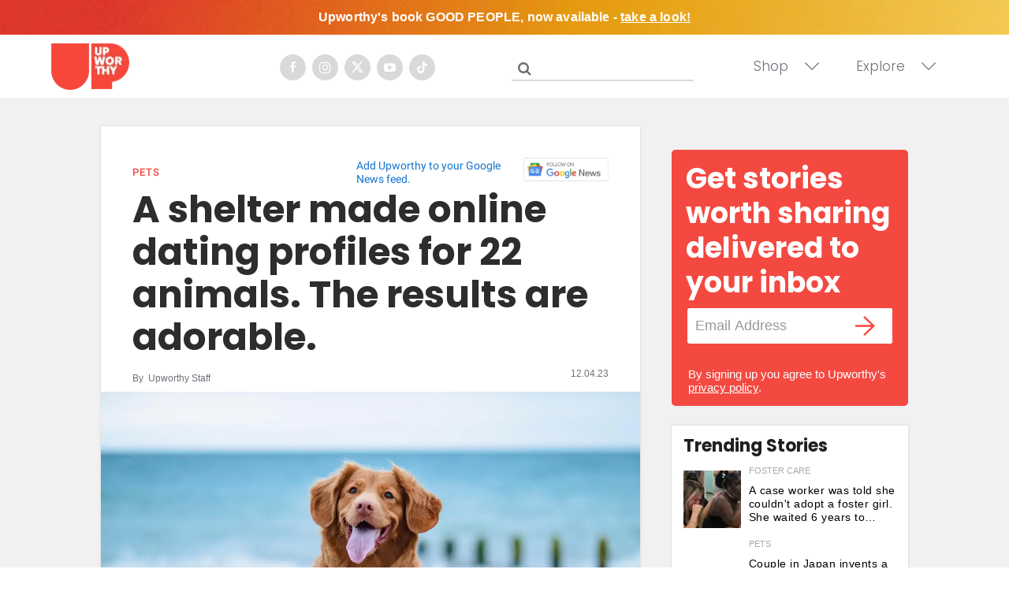

--- FILE ---
content_type: text/html
request_url: https://api.intentiq.com/profiles_engine/ProfilesEngineServlet?at=39&mi=10&dpi=936734067&pt=17&dpn=1&iiqidtype=2&iiqpcid=e9e3aa2e-02be-45b1-b139-17ce1f5eb1a7&iiqpciddate=1767843443319&pcid=42296fea-2c65-463c-9a16-9a9d871eb3ea&idtype=3&gdpr=0&japs=false&jaesc=0&jafc=0&jaensc=0&jsver=0.33&testGroup=A&source=pbjs&ABTestingConfigurationSource=group&abtg=A&vrref=https%3A%2F%2Fwww.upworthy.com
body_size: 56
content:
{"abPercentage":97,"adt":1,"ct":2,"isOptedOut":false,"data":{"eids":[]},"dbsaved":"false","ls":true,"cttl":86400000,"abTestUuid":"g_c20c5847-b39e-4565-ace3-7b0efeaec2b2","tc":9,"sid":-386099273}

--- FILE ---
content_type: text/css
request_url: https://ads.adthrive.com/sites/65eb740dca92570e100d5b2d/ads.min.css
body_size: 529
content:
/* adjust sidebar top position */
body.adthrive-device-desktop .adthrive-stuck.adthrive-sticky.adthrive-sidebar {
  top: 100px !important;
}

.adthrive-footer-message {
margin-top: 50px;
}

.adthrive-player-position.adthrive-collapse-float.adthrive-collapse-bottom-right {
bottom: 120px;
left: 5px !important;
}

body.adthrive-device-phone #cls-video-container-EC4J2bKj {
    min-height: 175px !important; 
}

/* Center content ads */
.adthrive-content {
  align-content: center !important;
}

/* hide video player container when body.no-video-player */
body.no-video-player #cls-video-container-EC4J2bKj {
  display: none !important;
}


/* This section of CSS added to ads to identify them on staging site. */
body[class*="adthrive-device"].adthrive-ads-debug.staging {
  border-width:0px;
}

body[class*="adthrive-device"].adthrive-ads-debug.staging::before {
  display: none;
}

body.staging .adthrive-ad:not(.adthrive-footer) {
  background-color: white !important;
  border-width: 1px;
  border-style: solid;
  border-color: #bbb;
  border-radius:3px;
  opacity:1;
}

body.staging .adthrive-ad:not(.adthrive-footer):not(.adthrive-header):not(.adthrive-content) {
  min-height:50px;
}

body.staging .adthrive-ad.adthrive-content {
  min-height:250px;
}

body.staging .adthrive-ad::before {
  color: grey;
  content: attr(id);
  display: block;
  font-family: PFDINTextCondPro, Arial, sans-serif;
  font-size: 10px;
  font-weight: 700;
  letter-spacing: 1.3px;
  line-height: 2;
  text-align: center;
  text-transform: uppercase;
}
/* End section of CSS added to ads to identify them on staging site. */

--- FILE ---
content_type: text/plain
request_url: https://rtb.openx.net/openrtbb/prebidjs
body_size: -221
content:
{"id":"474cfee2-ea8f-4124-b3df-232c4644bcd8","nbr":0}

--- FILE ---
content_type: text/plain
request_url: https://rtb.openx.net/openrtbb/prebidjs
body_size: -221
content:
{"id":"093f7f58-6321-4d47-8473-59bb54d5d1b0","nbr":0}

--- FILE ---
content_type: text/plain
request_url: https://rtb.openx.net/openrtbb/prebidjs
body_size: -82
content:
{"id":"d7788922-2bc1-476a-aa87-b574f74abc70","nbr":0}

--- FILE ---
content_type: text/plain; charset=utf-8
request_url: https://ads.adthrive.com/http-api/cv2
body_size: 5077
content:
{"om":["0012tw9t","03ory6zo","0889h8er","0b0m8l4f","0e9bebc3-ad91-4ece-ad6b-b77702f1d0b1","0ni91ttt","0sm4lr19","1","1019_695879875","1029_1q26ddsf","1029_40505ujp","1029_49d77ivq","1029_5xbdis4i","1029_67lvjel9","1029_6dac9fpf","1029_9m0ajsmk","1029_a3f4g749","1029_disy356v","1029_h7mlnibm","1029_h7w0s8xv","1029_ik4xbdmy","1029_r2owmx39","1029_wnj7sgch","1029_xz9r7goj","10877374","10wzqkul","11142692","11509227","1185:1610277379","11896988","12123650","12124281","12136346","12136802","12142754","12219634","124843_7","124844_16","124848_6","124853_6","12552078","1611092","16e3f7f3-f869-40dc-9be8-041d5030f262","17_23391296","17_24766937","1cmuj15l","1ftzvfyu","1m7ow47i","1r7rfn75","1s6qresl","202430_200_EAAYACog7t9UKc5iyzOXBU.xMcbVRrAuHeIU5IyS9qdlP9IeJGUyBMfW1N0_","206_262594","206_503677","2132:43422062","2132:43435727","2132:45615133","2179:582504820050462835","2179:587177303591067784","222tsaq1","2249:660709405","2249:661004333","2249:696660735","22rds0nb","2307:1ftzvfyu","2307:1m7ow47i","2307:2ot14voa","2307:3ezzzsun","2307:4vlso63s","2307:64x7dtvi","2307:794di3me","2307:88rv7n3t","2307:9l2064i1","2307:9sxfqtwc","2307:adfrwzmu","2307:c1hsjx06","2307:cuudl2xr","2307:cx8hk1oh","2307:dl7ninve","2307:fqeh4hao","2307:h60hzvcs","2307:hs8ydvzi","2307:idv00ihq","2307:iqte5j1a","2307:k4nsgnsb","2307:kf4dd8e6","2307:lc1wx7d6","2307:leeq2tcj","2307:lp37a2wq","2307:lrquipp3","2307:mznp7ktv","2307:nnttaitg","2307:o1xecss2","2307:ouycdkmq","2307:pzmb95mo","2307:ra67euu2","2307:tvn2lg3e","2307:ujbm8cwo","2307:x3ciztax","2307:xz2qo1cb","2307:zs4we7u0","2307:zuen76ia","2307:zycajivp","23786257","23hg9z77","2409_15064_70_85445175","2409_15064_70_85808977","2409_15064_70_85808988","2409_25495_176_CR52092918","2409_25495_176_CR52092954","2409_25495_176_CR52092956","2409_25495_176_CR52092957","2409_25495_176_CR52092958","2409_25495_176_CR52092959","2409_25495_176_CR52141674","2409_25495_176_CR52150651","2409_25495_176_CR52175340","2409_25495_176_CR52186411","2409_25495_176_CR52188001","25048614","25_53v6aquw","25_gh9a1zdg","25_r2owmx39","25_tb95u9ny","25_utberk8n","26210676","2760:176_CR52092923","2760:176_CR52092954","2760:176_CR52092957","2760:176_CR52092958","2760:176_CR52092959","2760:176_CR52150651","2760:176_CR52153848","2760:176_CR52153849","2760:176_CR52175339","2760:176_CR52186411","2760:176_CR52186412","2760:176_CR52188001","2760:176_CR52190519","29257601","29414696","29414711","295de3f0-7471-4e9a-b47f-55dd3f7fd850","29_695879875","29_695879898","29_695879935","2akc35kz","2h9vn3hc","2hs3v22h","2ot14voa","306_24767215","306_24767229","31334462","33603859","33605023","33605294","33605687","33627671","339dfa04-e825-48ac-a178-9f13c0f38ebe","34534189","3490:CR52092921","3490:CR52175339","3490:CR52178314","3490:CR52193293","36136117","36136149","3658_15078_cuudl2xr","3658_15078_eij3fvnf","3658_15078_k4nsgnsb","3658_15084_1cmuj15l","3658_15113_5093gaho","3658_15211_88rv7n3t","3658_15315_ze97yr4o","3658_15638_redfm9c7","3658_21920_vosqszns","3658_245791_idv00ihq","3658_252262_T26228522","3658_592816_ra67euu2","3658_645259_T25238119","3658_78719_ekua9kwk","3658_78719_pga7q9mr","3658_78719_u47zqfww","3658_78719_z4lyi39p","3702_139777_24765456","3702_139777_24765460","3702_139777_24765476","3702_139777_24765477","3702_139777_24765483","3702_139777_24765488","3702_139777_24765497","3702_139777_24765499","3702_139777_24765524","3702_139777_24765527","3702_139777_24765529","3702_139777_24765537","3702_139777_24765548","37cerfai","381513943572","38359224","39716590","39724743","3LMBEkP-wis","3cce7390-7b1b-4cc0-80d5-e65687b0838e","3fqdkjcw","3kvvlhj7","3v2n6fcp","3v5u0p3e","3zvv1o7w","40420277","4083IP31KS13sugarandcotton_6e10c","40853565","409_216476","409_216506","409_220336","409_220356","409_226322","409_226326","409_226371","409_226376","409_227223","409_227224","409_227230","409_227235","409_228054","409_228055","409_228065","409_228069","409_228085","409_228346","409_228351","409_228381","409_230717","409_230738","42146048","42231859","42231876","45615133","458901553568","4642109_46_12123650","469134343","46awavck","46uk7yb6","470c20d1-590c-4c4a-b712-80aa78ae228a","485027845327","4afca42j","4aqwokyz","4fk9nxse","4gk6jka9","4qxmmgd2","4vlso63s","4z9jua9x","4zai8e8t","503677","5093gaho","52136743","52136747","52137182","521_425_203618","521_425_203635","521_425_203681","521_425_203736","52716780","52qaclee","5316_139700_12862c4a-ac39-4e9f-98a6-0485492d1b79","5316_139700_18a3a395-53f2-4293-9c92-1c722c4890eb","53v6aquw","54779878","5510:1cmuj15l","5510:7xe5zzbv","5510:cymho2zs","5510:j48zodui","5510:kecbwzbd","5510:kf4dd8e6","5510:mznp7ktv","5510:ouycdkmq","5510:pefxr7k2","5510:quk7w53j","55116643","55116649","55227965","5563_66529_OADD2.7353140498605_1QN29R6NFKVYSO2CBH","5563_66529_OAIP.42b6cf446e6e28a6feded14340c6b528","557_409_220149","557_409_220153","557_409_220344","557_409_220356","557_409_223589","557_409_228054","557_409_228065","557_409_228105","557_409_230714","558_93_xz2qo1cb","561282405","56566551","56632486","5670:8154561","5700:696659754","577477212","598359809892","59873208","59873223","59873230","5nes216g","60504531","60753278","60825627","60898533","610418873","61573859","61593903","61900406","61916211","61916223","61916225","61932920","61932925","61932933","61932948","6226517233","62548257","62689015","627225143","627227759","627309156","627309159","627506494","628086965","628153053","628223277","628360579","628360582","628444259","628444262","628444349","628444439","628456403","628622163","628622169","628622178","628622241","628622244","628622247","628622250","628683371","628687043","628687157","628687460","628687463","628841673","629007394","629009180","629167998","629168001","629168010","629168565","629171196","629171202","62946748","62950663","62976224","62980385","629803897","63barbg1","675343885","680597458938","680_99480_695879875","680_99480_700109379","680_99480_700109389","680_99480_700109391","680_99480_700109393","688070999","695556396","695879867","695879875","695879895","695879898","696504790","699812344","699824707","6dac9fpf","6lmy2lg0","6mwqcsi8","6tj9m7jw","6wbm92qr","701329598","701329602","702331618","702397981","702423494","702759599","702881166","703427016","7255_237156_geniussportsmedia-119705","7255_237156_geniussportsmedia-119710","7255_237156_geniussportsmedia-119755","7255_237156_geniussportsmedia-119759","7255_237156_geniussportsmedia-119777","76h4vfa0","790703534096","790703534108","794di3me","7969_149355_22782006","7969_149355_43422062","7a0tg1yi","7fc6xgyo","7qevw67b","7rplndk1","7tlyzqqt","7xe5zzbv","80ec5mhd","81407367","8152879","8341_230731_579593739337040696","83443042","85445211","85445247","85809110","8609629","88o5ox1x","88rv7n3t","8ax1f5n9","8b5u826e","8becnbf0","8iqvvc5u","8irwqpqs","8u2upl8r","9057/0328842c8f1d017570ede5c97267f40d","9057/211d1f0fa71d1a58cabee51f2180e38f","90xabdla","93_0889h8er","93_1cmuj15l","93_4aqwokyz","93_a8beztgq","93_cv2huqwc","93_cymho2zs","93_ggcfqued","93_jdrp1drs","93_kf4dd8e6","93_ouycdkmq","97gyuawh","9820f61d-1b1a-4829-93cd-d6e23406ef70","9kh8n28x","9m6erbhz","9nex8xyd","9rr0nhb7","9w5l00h3","a0oxacu8","a3fs8a8c","a3x6xib5","a8beztgq","adfrwzmu","alj0pp9l","an6hlc6t","ao74sffv","apfzetkt","awck5uq9","axq0dhd8","b8occi0s","b90cwbcd","baxh6mrl","bpecuyjx","bqz36jmn","c2d7ypnt","c52b8fa2-7b5d-498d-b889-257cb3aa66a0","cbsyo811","cqant14y","cr-8ku72n5v39rgv2","cr-ccyuzh2tw7tmu","cr-f6puwm2w27tf1","cr-f6puwm2yu7tf1","cr-g9u1yf3qvar","cuudl2xr","cv2huqwc","cx8hk1oh","cymho2zs","daw00eve","dc9iz3n6","dca32056-db1d-469a-9ac7-7535d0876b30","ddr52z0n","dkvq9m8i","dmoplxrm","ds6bzu3d","e2qeeuc5","e38qsvko","e7jgz4aj","epl6n788","eqfoi27l","eu7e5f0l","exie77vg","f0vd88y1","f149hwpc","f4b1kia1","f55cb738-8280-4d3d-a45e-05493c4b6009","fc495fda-c9e4-4b84-902d-6a6f14bad875","fmbueqst","fml8n8nf","fopvpu7k","fqeh4hao","g0ofttdr","g2ozgyf2","g88ob0qg","gdyy85gz","ggcfqued","gh9a1zdg","gpx7xks2","h1yuh03l","h27lvfqu","hci1cgdf","hgrz3ggo","hqfgi815","hueqprai","hwsipgxe","ib7yj9pz","ic7fhmq6","idh8o9qc","idv00ihq","igzbhuaw","ik4xbdmy","iqte5j1a","ir7orip8","j48zodui","j4r0agpc","jdrp1drs","juznpraf","k0csqwfi","k2gvmi4i","kecbwzbd","kf4dd8e6","kk5768bd","knoebx5v","ksrdc5dk","kz8629zd","l45j4icj","lc1wx7d6","leeq2tcj","lp37a2wq","lrquipp3","lwf2x20w","m2w29lb2","mznp7ktv","n3egwnq7","n439hqek","nc3vr95f","nnttaitg","npdrkirq","nr5arrhc","nv0uqrqm","o5xj653n","oc0y76ab","ocnesxs5","ofoon6ir","op9gtamy","ouycdkmq","pdmd4oih","pefxr7k2","pfin6ljn","pqlzclwo","pr3rk44v","pyflb6c8","q2ekj70j","q9I-eRux9vU","qcc2fw62","qcwkmeps","qdn2xxfl","qqvgscdx","quk7w53j","r35763xz","ra67euu2","rbg667do","rmrlx10n","rnd2v82r","roeo100w","rrlikvt1","rs23jn6r","rurtomh2","s4s41bit","seq44sof","sjjqrcrc","ss79p4da","sttgj0wj","tb95u9ny","tczaxbd1","ti0s3bz3","tzfwpx0v","u30fsj32","u3i8n6ef","u47zqfww","uf7vbcrs","ufmlvirh","ujl9wsn7","utberk8n","uvn7tvga","uwzmt4le","ux1fyib3","v60fda5v","vg20ly6x","vosqszns","w3ez2pdd","wcxo4um9","wgs30pcg","wpkv7ngm","wvuhrb6o","x716iscu","xbwwlwc1","xgjdt26g","xz2qo1cb","xz9r7goj","y141rtv6","y4wezmtq","y84e8qjy","ya6je4j4","yi6qlg3p","z4lfss52","z4lyi39p","zby700y5","ze97yr4o","zi5pp7ur","ziox91q0","zlmowvz9","zre6tl38","ztqda8zf","zuen76ia","zwg02x3u","zycajivp","7979132","7979135"],"pmp":[],"adomains":["1md.org","a4g.com","about.bugmd.com","acelauncher.com","adameve.com","adelion.com","adp3.net","advenuedsp.com","aibidauction.com","aibidsrv.com","akusoli.com","allofmpls.org","arkeero.net","ato.mx","avazutracking.net","avid-ad-server.com","avid-adserver.com","avidadserver.com","aztracking.net","bc-sys.com","bcc-ads.com","bidderrtb.com","bidscube.com","bizzclick.com","bkserving.com","bksn.se","brightmountainads.com","bucksense.io","bugmd.com","ca.iqos.com","capitaloneshopping.com","cdn.dsptr.com","clarifion.com","clean.peebuster.com","cotosen.com","cs.money","cwkuki.com","dallasnews.com","dcntr-ads.com","decenterads.com","derila-ergo.com","dhgate.com","dhs.gov","digitaladsystems.com","displate.com","doyour.bid","dspbox.io","envisionx.co","ezmob.com","fla-keys.com","fmlabsonline.com","g123.jp","g2trk.com","gadgetslaboratory.com","gadmobe.com","getbugmd.com","goodtoknowthis.com","gov.il","grosvenorcasinos.com","guard.io","hero-wars.com","holts.com","howto5.io","http://bookstofilm.com/","http://countingmypennies.com/","http://fabpop.net/","http://folkaly.com/","http://gameswaka.com/","http://gowdr.com/","http://gratefulfinance.com/","http://outliermodel.com/","http://profitor.com/","http://tenfactorialrocks.com/","http://trace-eu.mediago.io/","http://vovviral.com/","https://instantbuzz.net/","https://www.royalcaribbean.com/","ice.gov","imprdom.com","justanswer.com","liverrenew.com","longhornsnuff.com","lovehoney.com","lowerjointpain.com","lymphsystemsupport.com","meccabingo.com","media-servers.net","mediago.io","medimops.de","miniretornaveis.com","mobuppsrtb.com","motionspots.com","mygrizzly.com","myiq.com","myrocky.ca","national-lottery.co.uk","nbliver360.com","ndc.ajillionmax.com","nibblr-ai.com","niutux.com","nordicspirit.co.uk","notify.nuviad.com","notify.oxonux.com","own-imp.vrtzads.com","paperela.com","parasiterelief.com","peta.org","pfm.ninja","pixel.metanetwork.mobi","pixel.valo.ai","plannedparenthood.org","plf1.net","plt7.com","pltfrm.click","printwithwave.co","privacymodeweb.com","rangeusa.com","readywind.com","reklambids.com","ri.psdwc.com","royalcaribbean.com","royalcaribbean.com.au","rtb-adeclipse.io","rtb-direct.com","rtb.adx1.com","rtb.kds.media","rtb.reklambid.com","rtb.reklamdsp.com","rtb.rklmstr.com","rtbadtrading.com","rtbsbengine.com","rtbtradein.com","saba.com.mx","safevirus.info","securevid.co","seedtag.com","servedby.revive-adserver.net","shift.com","simple.life","smrt-view.com","swissklip.com","taboola.com","tel-aviv.gov.il","temu.com","theoceanac.com","trace.mediago.io","track-bid.com","trackingintegral.com","trading-rtbg.com","trkbid.com","truthfinder.com","unoadsrv.com","usconcealedcarry.com","uuidksinc.net","vabilitytech.com","vashoot.com","vegogarden.com","viewtemplates.com","votervoice.net","vuse.com","waardex.com","wapstart.ru","wdc.go2trk.com","weareplannedparenthood.org","webtradingspot.com","www.royalcaribbean.com","xapads.com","xiaflex.com","yourchamilia.com"]}

--- FILE ---
content_type: application/javascript
request_url: https://cdn.keywee.co/config/603.js
body_size: 67
content:
!function(){var i={fbPixelId:"126940161345335",domain:".upworthy.com",appId:603,in_eu:!1,ping_activity:!0,snowplow_src:"//cdn.keywee.co/dist/sp-2.9.1.js"};window&&window.kwa&&window.kwa("loadConfig",i)}();

--- FILE ---
content_type: text/plain
request_url: https://rtb.openx.net/openrtbb/prebidjs
body_size: -221
content:
{"id":"7688f953-b340-4a0a-97bd-52a8c1f44a56","nbr":0}

--- FILE ---
content_type: text/plain; charset=UTF-8
request_url: https://at.teads.tv/fpc?analytics_tag_id=PUB_17002&tfpvi=&gdpr_consent=&gdpr_status=22&gdpr_reason=220&ccpa_consent=&sv=prebid-v1
body_size: 56
content:
OTU0MzZmZTAtMjE4NC00ZWY3LWEzNGQtOGNiZDJhYTA1ZjIwIy01LTg=

--- FILE ---
content_type: text/plain
request_url: https://rtb.openx.net/openrtbb/prebidjs
body_size: -221
content:
{"id":"7b4bbdd1-79cd-41fc-9ec3-aa18d3b12950","nbr":0}

--- FILE ---
content_type: text/plain
request_url: https://rtb.openx.net/openrtbb/prebidjs
body_size: -221
content:
{"id":"d9c78585-c878-4cc6-b9d4-8e3497c8eca4","nbr":0}